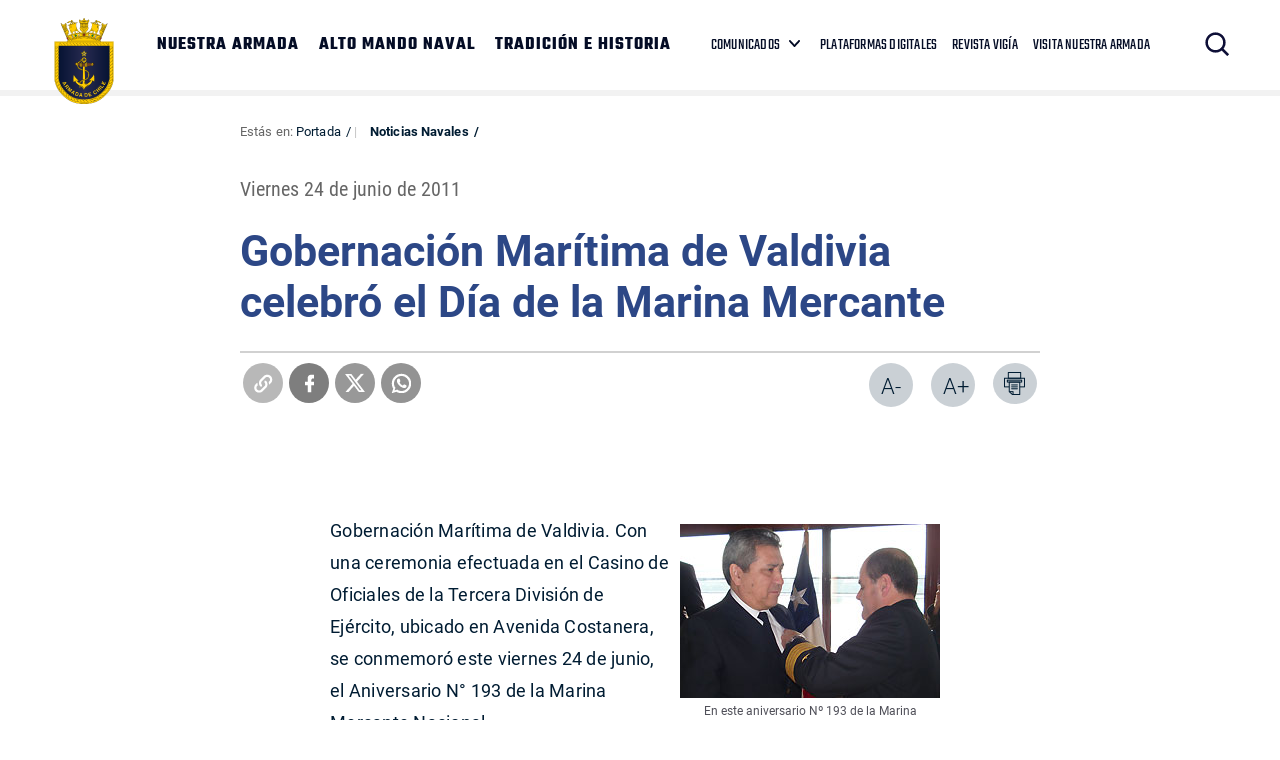

--- FILE ---
content_type: text/html; charset=UTF-8
request_url: https://www.armada.cl/noticias-navales/gobernacion-maritima-de-valdivia-celebro-el-dia-de-la-marina-mercante
body_size: 5687
content:
<!DOCTYPE html>
<html lang="es-CL">
   <head>
      <title>Gobernación Marítima de Valdivia celebró el Día de la Marina Mercante | Armada de Chile</title>
<meta name="robots" content="index,follow,noodp,noydir">
<meta charset="utf-8">
<meta name="description" content="">
<link rel="canonical" href="https://www.armada.cl/noticias-navales/gobernacion-maritima-de-valdivia-celebro-el-dia-de-la-marina-mercante">
<!-- utiles -->
<meta name="viewport" content="width=device-width, initial-scale=1.0">
<meta name="HandheldFriendly" content="True">
<meta name="format-detection" content="telephone=no">
<meta http-equiv="X-UA-Compatible" content="IE=edge">
<meta name="author" content="Armada de Chile" >
<link rel="shorcut icon" href="/favicon.ico" type="image/x-icon">
<link rel="icon" href="/favicon.ico" type="image/x-icon">
<!-- Meta tags Twitter-->
<meta name="twitter:card" content="summary_large_image">
<meta name="twitter:site" content="@Armada_Chile">
<meta name="twitter:title" content="Gobernación Marítima de Valdivia celebró el Día de la Marina Mercante">
<meta name="twitter:description" content="">

 
    
     
        <meta property="twitter:image" content="https://www.armada.cl/armada/imag/seo/default-600x450.jpg" />
    

<!-- Meta tags FB  -->
<meta property="og:url" content="https://www.armada.cl/noticias-navales/gobernacion-maritima-de-valdivia-celebro-el-dia-de-la-marina-mercante">
<meta property="og:type" content="website">
<meta property="og:title" content="Gobernación Marítima de Valdivia celebró el Día de la Marina Mercante">
<meta property="og:description" content="">

  
 
<meta property="og:image" content="https://www.armada.cl/armada/imag/seo/default-600x450.jpg">
<meta property="og:image:width" content="600">
<meta property="og:image:height" content="450">
 
<script type="application/ld+json">
    {
        "@context": "https://schema.org/",
        "@type": "NewsArticle",
        "mainEntityOfPage": {
            "@type": "Webpage",
            "name": "Armada de Chile",
            "url": "https://www.armada.cl/noticias-navales/gobernacion-maritima-de-valdivia-celebro-el-dia-de-la-marina-mercante"
        },
        "headline": "Gobernación Marítima de Valdivia celebró el Día de la Marina Mercante",
        "image": [
        
        ],
        "inLanguage": "es-ES",
        "datePublished": "2011-06-24T12:57:00-04:00",
        "author": {
            "@type": "Organization",
            "name": "Armada de Chile"
        },
        "publisher": {
            "@type": "Organization",
            "logo": {"@type": "ImageObject", "url": "https://www.armada.cl/armada/imag/seo/default-600x450.jpg"},
            "name": "Armada de Chile",
            "sameAs": ["https://www.facebook.com/", "https://twitter.com/@Armada_Chile"]
        }
    }
</script>
      <!-- CSS-->
      <link rel="stylesheet" href="/armada/css/v3/css/css/main-av-1764174390-av-.css" type="text/css">
      <link rel="stylesheet" href="/armada/css/v2/reset-av-1764174390-av-.css" type="text/css">
      <link rel="stylesheet" href="/armada/css/v2/global-av-1764174390-av-.css" type="text/css">
      <link rel="stylesheet" href="/armada/css/v2/styles-av-1764174390-av-.css" type="text/css">
      <link rel="stylesheet" href="/armada/css/v2/articulo-av-1764174390-av-.css" type="text/css">
      <link rel="stylesheet" href="/armada/css/v2/gridpak-av-1764174390-av-.css" type="text/css">
      <link rel="stylesheet" href="/armada/css/v2/fonts-av-1764174390-av-.css" type="text/css">
      <link rel="stylesheet" href="/armada/css/v2/slick-av-1764174390-av-.css" type="text/css">
      <link rel="stylesheet" href="/armada/css/v2/slick-theme-av-1764174390-av-.css" type="text/css">
      <link rel="stylesheet" href="/armada/css/v2/swiper-av-1764174390-av-.css" type="text/css">
      <link rel="stylesheet" href="/armada/js-local/v2/jquery/plugins/swiper/css/swiper.min.css">
      <!-- Fin CSS-->

      <script type="text/javascript" src="/armada/js-local/jquery/jquery-3.6.0.min-av-1764174390-av-.js"></script>
<script type="text/javascript" src="/armada/js-local/jquery/jquery-migrate.min-av-1764174390-av-.js"></script>
<script type="text/javascript" src="/armada/js-local/jquery/lib/jquery-ui-av-1764174390-av-.js"></script>
<script type="text/javascript" src="/armada/js-local/html5-av-1764174390-av-.js"></script>
<script type="text/javascript" src="/armada/js-local/jquery/plugins/luxMenu/js/luxMenu.min-av-1764174390-av-.js"></script>
<script type="text/javascript" src="/armada/js-local/jquery/plugins/jcarousel-av-1764174390-av-.js"></script>

<script type="text/javascript" src="/armada/js-local/Flash.class-av-1764174390-av-.js"></script>
<script type="text/javascript" src="/armada/js-local/Utiles.class-av-1764174390-av-.js"></script>
<script type="text/javascript" src="/armada/js-local/v2/FontSize.class-av-1764174390-av-.js"></script>
<script type="text/javascript" src="/armada/js-local/Botones.class-av-1764174390-av-.js"></script>



<script src="/armada/js-local/v2/slick-av-1764174390-av-.js"></script>
<script src="/armada/js-local/v2/js-global-av-1764174390-av-.js"></script>

<script type="text/javascript">

  var _gaq = _gaq || [];
  _gaq.push(['_setAccount', 'UA-21596224-1']);
  _gaq.push(['_trackPageview']);

  (function() {
    var ga = document.createElement('script'); ga.type = 'text/javascript'; ga.async = true;
    ga.src = ('https:' == document.location.protocol ? 'https://' : 'http://') + 'stats.g.doubleclick.net/dc.js';
    var s = document.getElementsByTagName('script')[0]; s.parentNode.insertBefore(ga, s);
  })();

</script>

<!-- Google tag (gtag.js) -->

<script async src="https://www.googletagmanager.com/gtag/js?id=G-Q02LP9RNGC"></script>
<script>
  window.dataLayer = window.dataLayer || [];
  function gtag(){dataLayer.push(arguments);}
  gtag('js', new Date());
  gtag('config', 'G-Q02LP9RNGC');
</script>

      

   </head>
   <body class="artic">
    
      <!-- saltar al contenido-->
      <div class="access1">
         <a href="#contenido-ppal" tabindex="-1">Click acá para ir directamente al contenido</a>
      </div>
      <!--HEADER-->
      
        <header id="header" class="header">
    

    <!-- menú Escritorio -->
    <div class="auxi desktop">

        <!-- navegación principal -->
        <div class="main-navbar">
            
            
            <figure class="cont-logo">
                <a href="https://www.armada.cl/" target="_top"><img src="/armada/site/artic/20210826/imag/foto_0000000420210826100049/Logo-sitio-web-armada.png" alt=""></a>
            </figure>
            
            
            <!-- menú -->
            <div class="navbar">
                <nav class="cont-navbar">
                    <!-- links secundarios -->
                    <ul class="cont-links">
                        
                        
                            <li><a href="/armada/site/edic/base/port/nuestra_armada.html" target="_top">NUESTRA ARMADA</a></li>
                        
                        
                        
                            <li><a href="https://www.armada.cl/armada/site/edic/base/port/alto_mando.html" target="_top">ALTO MANDO NAVAL</a></li>
                        
                        
                        
                            <li><a href="https://www.armada.cl/armada/site/edic/base/port/tradicion_historia.html" target="_top">TRADICIÓN E HISTORIA</a></li>
                        
                        
                    </ul>
                    <ul class="links-sec">
                        
                        
                        <li class="desp">
                            
                            <span class="" data-com="last_com" style="display: none;"></span>
                            
                            <a href="" target="_top">COMUNICADOS</a>
                            <ul class="sub-menu">
                                  
                                <li class="lista-ico-star lista-ico-star--color1">
                                    <a href="/comunicadosnacionaleinernalcional" target="_top">Nacional e Internacional</a>
                                </li>
                                    
                                <li class="lista-ico-star lista-ico-star--color2">
                                    <a href="https://www.armada.cl/armada/stat/mapa/zonas-navales-mapa.html" target="_top">Comunicados Zonas Navales</a>
                                </li>
                                    
                                <li class="lista-ico-star lista-ico-star--color3">
                                    <a href="/avisosmeteorologicos" target="_top">Avisos Meteorológicos</a>
                                </li>
                                                                    
                            </ul>
                        </li>
                        
                        
                        
                        
                        <li><a href="/armada/site/edic/base/port/radio_naval_v4.html" target="_blank">PLATAFORMAS DIGITALES</a></li>
                        
                        
                        <li><a href="https://www.armada.cl/revistavigia" target="_blank">REVISTA VIGÍA</a></li>
                        
                        
                        <li><a href="https://www.armada.cl/armada/visita-nuestra-armada/2021-06-03/165511.html" target="_blank">VISITA NUESTRA ARMADA</a></li>
                        
                    </ul>
                    <!-- Barra de búsqueda -->
                    <form class="search-cont" action="/cgi-bin/prontus_search.cgi">
                        <input type="hidden" id="search_prontus" name="search_prontus" value="armada">
                        <input type="hidden" name="search_tmp" value="search.html">
                        <input type="hidden" name="search_modo" value="and">
                        <input type="hidden" name="search_orden" value="cro">
                        <input type="hidden" name="search_form" value="yes">
                        <input type="hidden" name="search_idx" value="all">

                        <div class="search-wrapper">
                            <div class="input-holder">
                                <input type="text" placeholder="Ingresa tu búsqueda" class="search-input" name="search_texto">
                                <button class="search-icon btn"><span class="ic-search"></span></button>
                                <!-- icono despliegue buscador -->
                                <div class="search-icon ic" onclick="addClass('.search-wrapper', 'active')"><span class="ic-search"></span></div>
                                <!-- FIN icono despliegue buscador -->
                           </div>
                           <!-- icono cierre buscador -->
                           <span class="close" onclick="removeClass('.search-wrapper', 'active')"></span>
                           <!-- FIN icono cierre buscador -->
                        </div>
                    </form>
                    <!--FIN Barra de búsqueda -->
                     
                </nav>
            </div>
            <!-- menú -->
        </div>
        <!-- /navegación principal -->
    </div>
    <!-- FIN menú Escritorio -->
    <!-- menú móvil -->
    <div class="menu-responsive mobile">
        
        
        <figure class="cont-logo">
            <a href="https://www.armada.cl/" target="_top"><img src="/armada/site/artic/20210826/imag/foto_0000000420210826100049/Logo-sitio-web-armada.png" alt=""></a>
        </figure>
        
        
        <input class="menu-btn" type="checkbox" id="menu-btn" />
        <label class="menu-icon" for="menu-btn"><span class="navicon"></span></label>
        <nav class="menu">
            <ul>
                
                
                    <li><a href="/armada/site/edic/base/port/nuestra_armada.html" target="_top">NUESTRA ARMADA</a></li>
                
                
                
                    <li><a href="https://www.armada.cl/armada/site/edic/base/port/alto_mando.html" target="_top">ALTO MANDO NAVAL</a></li>
                
                
                
                    <li><a href="https://www.armada.cl/armada/site/edic/base/port/tradicion_historia.html" target="_top">TRADICIÓN E HISTORIA</a></li>
                
                
            </ul>
            <ul class="links-sec">
                
                
                <li class="accordionItem close">
                    <a href="#" class="main-link accordionItemHeading link">
                        COMUNICADOS
                        
                        <span class="" data-com="last_com" style="display: none;"></span>
                        
                        <figure class="arrow"><img src="/armada/imag/v1/icon/ico-down.svg" alt=""></figure>
                    </a>
                    <ul class="accordionItemContent">
                          
                        <li class="lista-ico-star lista-ico-star--color1">
                            <a href="/comunicadosnacionaleinernalcional" target="_top">Nacional e Internacional</a>
                        </li>
                            
                        <li class="lista-ico-star lista-ico-star--color2">
                            <a href="https://www.armada.cl/armada/stat/mapa/zonas-navales-mapa.html" target="_top">Comunicados Zonas Navales</a>
                        </li>
                            
                        <li class="lista-ico-star lista-ico-star--color3">
                            <a href="/avisosmeteorologicos" target="_top">Avisos Meteorológicos</a>
                        </li>
                                                            
                    </ul>
                </li>
                
                
                
                
                <li><a href="/armada/site/edic/base/port/radio_naval_v4.html" target="_blank">PLATAFORMAS DIGITALES</a></li>
                
                
                <li><a href="https://www.armada.cl/revistavigia" target="_blank">REVISTA VIGÍA</a></li>
                
                
                <li><a href="https://www.armada.cl/armada/visita-nuestra-armada/2021-06-03/165511.html" target="_blank">VISITA NUESTRA ARMADA</a></li>
                
            </ul>

            <!-- barra búsqueda -->
            <div class="cont-search">
                <input type="text" class="search-input" placeholder="Búsqueda">
                <button class="search-icon"><span class="ic-search"></span></button>
            </div>
            <!-- FIN barra búsqueda -->
        </nav>
        
    </div>
    <!-- FIN menú móvil -->
</header>
       
      
      <!--FIN HEADER-->

      <!--extra: barra redes sociales-->
            <!--fin extra-->

  <div id="main" class="artic">
    <div class="wrapper">
      <div class="breadcrumbs">
        <div class="auxi">
          <div class="row">
             
<div class="migas">
    <span class="breadcrumb">
    Estás en: <a href="/">Portada</a>
    </span>
    <span class="breadcrumb"><a href="/armada/site/tax/port/all/taxport_1___1.html"> Noticias Navales</a></span>
    
    
    
</div>


          </div><!--/breadcrumbs-->
        </div>
      </div>
      <div class="separa"></div>
      <div id="contenido-ppal" class="title">
        <div class="auxi">
          <p class="fecha">Viernes 24 de junio de 2011</p>
          <p class="epigrafe"></p>
          <h1 class="art_title">Gobernación Marítima de Valdivia celebró el Día de la Marina Mercante</h1>
          <p class="bajada"></p>
        </div>
      </div>

    <div id="encabezado-art">
      <div class="auxi">
        <div class="row">
            
            <div class="separa"></div>
            

          <div class="separa"></div>
          <div class="box-redes">
              
                <div class="wp-share">
	<a class="whatsapp" href="#" onclick="Utiles.subWin('https://web.whatsapp.com://send?text=www.armada.cl/noticias-navales/gobernacion-maritima-de-valdivia-celebro-el-dia-de-la-marina-mercante ', 'compartirredes', 550, 350); return false;"><img src="/armada/imag/v2/btn/ic_whatsapp.png" alt=""></a>
	<a class="twitter" href="#" onclick="Utiles.subWin('https://twitter.com/intent/tweet?url='+encodeURIComponent('www.armada.cl/noticias-navales/gobernacion-maritima-de-valdivia-celebro-el-dia-de-la-marina-mercante'), 'compartir', 550, 350); return false;"><img src="/armada/imag/v2/btn/ic_twitter.png" alt=""></a>
	<a class="facebook" href="#" onclick="Utiles.subWin('https://www.facebook.com/share.php?u=www.armada.cl/noticias-navales/gobernacion-maritima-de-valdivia-celebro-el-dia-de-la-marina-mercante', 'compartir', 550, 350); return false;"><img src="/armada/imag/v2/btn/ic_facebook.png" alt=""></a>
	<a class="link_share" href="#" onclick="Utiles.clipBoard('www.armada.cl/noticias-navales/gobernacion-maritima-de-valdivia-celebro-el-dia-de-la-marina-mercante'); return false;"><img src="/armada/imag/v2/btn/ic_link_s.png" alt=""></a>
</div>
              
            <div class="wp-print">
     <a href="#" onclick="Utiles.imprimirArticulo('http://www.armada.cl/armada/site/artic/20140211/pags/20140211125650.html'); return false;" class="wp-box print"><img src="/armada/imag/v2/btn/printer.png" alt="Imprimir artículo"></a>
     <a href="#" class="wp-box" onclick="FontSize.cambiaSize('mas'); return false;">A+</a>
     <a href="#" class="wp-box" onclick="FontSize.cambiaSize('menos'); return false;">A-</a>
</div>
          </div>
        </div>
      </div>
    </div>
    <div class="separa"></div>

    
      <!--STIT_vtxt_cuerpo-->
      <div class="cont-subtit">
      <div class="auxi">
          
      </div>
      </div>
      
       <!--/STIT_vtxt_cuerpo-->
    
     <!--/STIT_vtxt_cuerpo-->
    <div class="CUERPO"><!--CUERPO-->
      <div class="auxi"><!--inicio auxi cuerpo-->
        
        <p>&nbsp;</p>
<div class="marcoFoto" style="width: 260px; float: right;">
<div><img alt="Imagen foto_00000001" border="0" class="fotodrag" height="174" id="foto_00000001" name="foto_00000001" src="/armada/site/artic/20140211/imag/foto_0000000120140211125650.jpg" style="font-size: 13px; line-height: 22.100000381469727px;" width="260" /></div>
<div class="piefoto" style="text-align: center; width: 260px;">En este aniversario Nº 193 de la Marina Mercante nacional, se realizaron diversas condecoraciones por años de servicio.</div>
</div>
<p>Gobernación Marítima de Valdivia. Con una ceremonia efectuada en el Casino de Oficiales de la Tercera División de Ejército, ubicado en Avenida Costanera, se conmemoró este viernes 24 de junio, el Aniversario N° 193 de la Marina Mercante Nacional.</p>
<p>Esta actividad fue presidida por el Comandante de la Guarnición Naval y Gobernador Marítimo de Valdivia, Capitán de Navío Litoral Jorge Imhoff Leyton, contando con la presencia de autoridades civiles, militares, representantes de las actividades del ámbito marítimo, como también Oficiales y Tripulantes de la Marina Mercante.</p>
<p>El Capellán de la Tercera División de Ejercito, Capitán de los Servicios Religiosos Fernando Provoste Hidalgo, ofreció un responso por las almas de los oficiales y tripulantes que entregaron parte de sus vidas para el engrandecimiento de la Marina Mercante Nacional.</p>
<p>Acto seguido se entregaron medallas por 10 años de embarco a los tripulantes Luis Aburto, Luis Montana, Jorge Pérez y José Tores. Con respecto a la entrega de medallas por 25 años de embarco efectivo, fue para el Ingeniero Tercero, Héctor Lorca Navarrete.</p>
<p>Cabe señalar que las condecoraciones fueron entregadas por el Comandante de la Guarnición Naval y Gobernador Marítimo de Valdivia acompañado del Capitán de Puerto de Valdivia, Capitán de Corbeta Litoral Srdjan Darrigrande Versalovic.</p>
<p>La actividad culminó con la interpretación del Himno de la Marina Mercante, entonado por el personal naval y participantes de la ceremonia.</p>
        
        
      </div>
    </div>

    <!--FIN CUERPO-->
    <div class="separa"></div>
    <div class="auxi">
       
    </div>

    </div><!--wrapper-->
    
    
    
  </div><!--fin main-->

      <div class="separa"></div>
      <!--fin main-->
      <!--FOOTER-->
      
        
<footer class="footer" >
    <div class="auxi">
        <div class="sup-footer">
            
            
            

            <ul class="contact">
                
                
                <li><a href="https://www.armada.cl/armada/politicas-de-privacidad/2019-09-16/163630.html">Políticas de Privacidad</a></li>
                
                
            </ul>
        </div>

        <div class="info">
            <!-- links fila 1 -->
            <div class="wrap">
                
                <div class="info-box">
                    <div class="cont-txt">
                        <h2 class="subtit">Quinta Zona Naval</h2>
                        <ul>
                            
                            
                            <li> PUERTO MONTT </li>
                            
                            
                            
                            <li> Fono Mesa Central </li>
                            
                            
                            
                            <li> +56 65 2438000 </li>
                            
                            
                            
                            <li> Av. Diego Portales 2300 </li>
                            
                            
                            
                            
                        </ul>
                    </div>
                </div>
                
                <div class="info-box">
                    <div class="cont-txt">
                        <h2 class="subtit">Cuarta Zona Naval</h2>
                        <ul>
                            
                            
                            <li> IQUIQUE </li>
                            
                            
                            
                            <li> Fono Mesa Central </li>
                            
                            
                            
                            <li> +56 57 2517100 </li>
                            
                            
                            
                            <li> Av. Arturo Prat 706 </li>
                            
                            
                            
                            
                        </ul>
                    </div>
                </div>
                
                <div class="info-box">
                    <div class="cont-txt">
                        <h2 class="subtit">Tercera Zona Naval</h2>
                        <ul>
                            
                            
                            <li> PUNTA ARENAS </li>
                            
                            
                            
                            <li> Fono Mesa Central </li>
                            
                            
                            
                            <li> +56 61 2205599 </li>
                            
                            
                            
                            <li> Lautaro Navarro 1150 </li>
                            
                            
                            
                            
                        </ul>
                    </div>
                </div>
                
                <div class="info-box">
                    <div class="cont-txt">
                        <h2 class="subtit">Segunda Zona Naval</h2>
                        <ul>
                            
                            
                            <li> TALCAHUANO </li>
                            
                            
                            
                            <li> Fono Mesa Central </li>
                            
                            
                            
                            <li> +56 41 2745000 </li>
                            
                            
                            
                            <li> Av. Jorge Montt 117 </li>
                            
                            
                            
                            
                        </ul>
                    </div>
                </div>
                
                <div class="info-box">
                    <div class="cont-txt">
                        <h2 class="subtit">Primera Zona Naval</h2>
                        <ul>
                            
                            
                            <li> VALPARAÍSO </li>
                            
                            
                            
                            <li> Fono Mesa Central </li>
                            
                            
                            
                            <li> +56 (32) 2506100 </li>
                            
                            
                            
                            <li> Plaza Sotomayor 592 </li>
                            
                            
                            
                            
                        </ul>
                    </div>
                </div>
                
            </div>
            <!-- FIN links fila 1 -->
        </div>


        
                
        
    </div>
</footer>
<script type="text/javascript">
function actualizarEstrellas() {
  let fechaCom = '';
  let tema = '';
  
  fechaCom = '20250707194841';
  tema = 77;
  

  let fechaActual = new Date();
  //fechaActual.setHours(fechaActual.getHours() - 1);
  fechaActual.setMinutes(fechaActual.getMinutes() - 10);
  let fechaAct = fechaActual.getFullYear().toString() +
                 String(fechaActual.getMonth() + 1).padStart(2, '0') +
                 String(fechaActual.getDate()).padStart(2, '0') +
                 String(fechaActual.getHours()).padStart(2, '0') +
                 String(fechaActual.getMinutes()).padStart(2, '0') +
                 String(fechaActual.getSeconds()).padStart(2, '0');

  let starComs = document.querySelectorAll('[data-com="last_com"]');
  starComs.forEach(function(starCom) {
      starCom.style.display = "none";
      if (fechaCom > fechaAct) {
          starCom.style.display = "inline-block";
          switch (tema) {
              case 75:
                  starCom.className = "ico-star ico-star--color1";
                  break;
              case 76:
                  starCom.className = "ico-star ico-star--color2";
                  break;
              case 77:
                  starCom.className = "ico-star ico-star--color3";
                  break;
              default:
                  starCom.className = "ico-star";
          }
          //console.log("Clase:", starCom.className);
      }
  });
}
document.getElementById("menu-btn").addEventListener("change", function() {
    if (this.checked) {
        actualizarEstrellas();
    }
});
document.addEventListener("DOMContentLoaded", actualizarEstrellas);
</script>      
      
      <!--FIN FOOTER-->

   <script defer src="https://static.cloudflareinsights.com/beacon.min.js/vcd15cbe7772f49c399c6a5babf22c1241717689176015" integrity="sha512-ZpsOmlRQV6y907TI0dKBHq9Md29nnaEIPlkf84rnaERnq6zvWvPUqr2ft8M1aS28oN72PdrCzSjY4U6VaAw1EQ==" data-cf-beacon='{"version":"2024.11.0","token":"7a234b971247421282371e6e7e8c4420","server_timing":{"name":{"cfCacheStatus":true,"cfEdge":true,"cfExtPri":true,"cfL4":true,"cfOrigin":true,"cfSpeedBrain":true},"location_startswith":null}}' crossorigin="anonymous"></script>
</body>
</html>

--- FILE ---
content_type: text/css
request_url: https://www.armada.cl/armada/css/v2/global-av-1764174390-av-.css
body_size: 6061
content:
@charset "UTF-8";

/*--------------- Comunes ---------------*/

html { -webkit-text-size-adjust:none; }
body {background:#ffffff; font-family:'robotoregular', Arial, Helvetica, sans-serif;}
* {font-family:'robotoregular', Arial, Helvetica, sans-serif; box-sizing:border-box;}
a {text-decoration:none; outline:none; color: inherit;}
strong {font-weight:bold;}
.separa {width:100%; clear:both; height:1px; display:block; margin:0; padding:0;}
.aleft {float:left;}
.aright {float:right;}
.anone {float:none;}
.hide {display:none;}
.left {text-align:left;}
.right {text-align:right;}
.hide {display:none;}
.block, .show {display:block;}
.breadcrumbs {display:block; font-size:12px; color:#999999; margin:0;}
.breadcrumbs a {color:#37240C;}
.only-responsive {display:none;}
.auxi{width: 100%; max-width: 1200px; margin: 0 auto;}
.top-20{margin-top: 20px !important;}
.top-60{margin-top: 60px !important;}
.bottom-40{margin-bottom: 10px !important;}
.top-85{margin-top:85px !important;}
.top-100{margin-top: 100px !important;}
.top-150{margin-top: 150px !important;}
.top-250{margin-top: 150px !important;}
.container{width: 100%;}
.used{opacity: .5;}
.access1 {height:0; width:100%; color:#fcfcfc; overflow:hidden;}
h2{font-size: 25px; font-family: 'robotobold', sans-serif; color:#001c34;text-transform: uppercase;}
.slick-slide img{margin:0 auto;}
/* FIN Comunes */

/*--------------- CONTRASTE ACCESIBILIDAD ---------------*/
body.contraste {background-color:#000000 !important; color:#fff !important;}
body.contraste *, body.contraste article.sitios {background-color:#000000; color:#fff !important; }
body.contraste a, body.contraste p, body.contraste h2, body.contraste h3, body.contraste h4 {color:#fff !important;}
body.contraste :focus {outline:2px solid #ffcc99 !important;}
body.contraste #header :focus, body.contraste #footer :focus {outline:2px solid #ffcc99 !important;}


body.contraste .slide_cont{background:none;}
body.contraste #header.navbar .form-group .btn.btn-default img{background:none;}

body.contraste .slide_box .slick-list{background:none;}
body.contraste .slide_box{background:none;}
body.contraste .slide_cont .auxi{background:none;}
body.contraste .play_btn{background:none;}
body.contraste .play_btn a, .play_btn img{background:none;}
body.contraste .content_box{background: none;}
body.contraste .slick-prev:before, .slick-next:before{display: none;}

body.contraste .categorias .box-txt .cont_box{background:none;}
body.contraste .sociales .box-txt{background:none;}
body.contraste #tabs2 button.w3-button{border:none;}
body.contraste footer{ background: none;}
body.contraste footer .sup_foot{background:none;}
body.contraste .filt select{color:#000000 !important;}
body.contraste #main.cal_cont{background-color: #000000;}
body.contraste #result-list .filt .form-group .form-control{color:#000000 !important;}



/*--------------- Estructurales ---------------*/

#main {width:100%; margin:0 auto; clear:both; overflow:hidden; padding:0;}
#header {width:100%; display:block; margin:0 auto; padding:0; z-index: 1000;position:absolute; right:0px;border-left: 0; /*padding-bottom: 35px;*/}
.artic #header{border-bottom: 6px solid #f2f2f2;}
#header.pad{padding-bottom:15px;}
#footer {width:100%; display:block; margin:0 auto; background:#035682;}
#header .auxi, #footer .auxi {display:block; margin:0 auto; max-width:1200px; position: relative;}
#header.interior .auxi {display:block; margin:15px auto; max-width:1200px; position: relative;}

/* FIN Estructurales */

/*--------------- Header ---------------*/
#header a {position: initial;}

#header.navbar{margin: 0 auto;}
#header.navbar .nav{ position: relative; display: block; transition:.2s all ease-in;background-color:#ffffff;}
#header.navbar .nav .logo_cont{ position: absolute; left: 0; top: -8px;}
#header.navbar .nav .logo_cont img{height: auto; display: inline-block;}
#header.navbar .nav .nav_cont{display:inline-block;float: right;}
#header.navbar .nav .sub-menu{display:inline-block; position: relative; vertical-align:top;}
#header.navbar .nav .navmin{ padding: 9px 0; text-align: right; transition: .3s all ease;}
#header.navbar .nav .navmin .lang{display: inline-block; font-size:14px; margin-right: 20px;color: #595959; font-size: 11px; font-family: 'robotomedium', sans-serif;}
#header.navbar .nav .navmin .menumin{margin-left: 140px; float: left; top:6px; position: relative;}
#header.navbar .nav .navmin .menumin li{display: inline-block;}
#header.navbar .nav .navmin .menumin li a{font-family: 'robotobold', sans-serif; font-size: 10px; padding: 0 7px; letter-spacing: .2px; text-transform: uppercase; color: #001c34;}
#header.navbar .nav .navsup{display:flex;display:-webkit-flex;display:-moz-flex;display:-ms-flexbox;display:-o-flex;display: -ms-flexbox; justify-content: flex-end;}
#header.navbar .nav .navsub .menu_nav li{display: inline-block; text-align:center;}
#header.navbar .nav .navsub .menu_nav li img{position: relative; bottom: 8px; display: block; margin:0 auto;}
#header.navbar .nav ul li{display:block;}
#header.navbar .nav .menu_nav li a{font-family: 'robotolight', sans-serif; text-decoration: none;color: #fff;font-size: 11px;padding: 18px 0 20px 0;text-transform: uppercase;letter-spacing: 0;max-width: 100px;min-width: 90px;display: flex;display: -webkit-flex;display: -moz-flex;display: -ms-flexbox;display: -o-flex;display: -ms-flexbox;flex-direction: column;-ms-flex-direction: column;}
#header.navbar .nav .menu_nav li:last-child a{padding-right: 0;}
#header.navbar .nav ul li a{text-decoration: none; color: #001c34;display: block;}
#header.navbar .nav .access_h{ margin-left: 45px; position: relative; display: inline-flex;  -ms-flex-pack: justify;justify-content: space-between;-webkit-justify-content:space-between; min-width: 80px;}
#header.navbar .nav .access_h li{display: inline-block;}
#header.navbar .nav .access_h li a img{width: auto; position: relative; right: 3px; top: 3px;}
#header.navbar .nav .access_h li a{background-color: #ffffff; border-radius: 50%; width: 23px; height: 23px;}
#header.navbar .nav .access_h li a:hover{background-color: rgba(255, 255, 255, 0.9);}
#header.navbar .search-btn{display: inline-block; background-color: #ffa800;padding: 6px 2px; vertical-align: middle;}
#header.navbar .search-btn:hover{background-color: #001c34; transition: .3s all ease;}
#header.navbar .navbar-form{width:100%;display:flex;display:-webkit-flex;display:-moz-flex;display:-ms-flexbox;display:-o-flex;display: -ms-flexbox;justify-content: center;-ms-flex-pack: center; position: relative;}

.sticky {position: fixed !important; top: 0 !important; width: 100%;background-color:#193469; transition: .3s all ease;}
.sticky + .alert{ padding-top: 152px;}

#header.navbar.sticky .nav{padding: 0;}
#header.navbar.sticky .nav .navmin{margin-bottom: 0px; transition: .3s all ease;}
#header.navbar.sticky .nav .logo_cont{transform: scale(0.7); transition: .3s all ease; top: -17px;}

#header.navbar.sticky .nav .menu_nav li a{padding: 18px 0 10px 0; transition: .3s all ease;}
#header.navbar.sticky .menu_nav .cbp-hrsub .btn_submenu{padding: 16px; }
#header.navbar.sticky .nav ul li ul.sub-menu {top: 35px;background: rgba(57, 26, 107, 0.85);}

#header.navbar .nav .search-button{display: inline-block;position: relative; float: right; background:none; border:none; outline: none; cursor: pointer;}
#header.navbar .nav .search-button a{font-family: 'robotolight'; text-decoration: none; color: #fff; font-size: 12px; padding: 28px 17px 19px; background-color: #083b54; display: inline-block;}
#header.navbar .nav .search-button a:hover{background-color:#c9930e;transition:.3s all ease;}
#header.navbar .nav .search-button img{vertical-align: middle; bottom: 1px; position: relative;}
.search-bar{ display: none; position: absolute; right: 0; background-color: #ffffff; z-index: 100;padding: 15px 9px 9px 9px; width: 314px;}

#header .form-group.stickybar{ position: absolute; top: 20px;padding-top: 25px;height: 100px}
#header.navbar  .form-group .form-control{width: 76%;height: 30px;border: none; padding: 1px 10px; font-size: 13px; z-index: 2; background: none; border-bottom: 1px solid #001c34 !important; position: relative; font-family: 'robotolight', sans-serif;}
#header.navbar  .form-group input.form-control:focus{outline: none;box-shadow: none !important; color:#001c34;}
#header.navbar  .form-group input.form-control::placeholder{color:#001c34 !important;}
#header.navbar  .form-group input.form-control::-moz-placeholder {color:#001c34 !important;}
#header.navbar  .form-group input.form-control:-ms-input-placeholder{color:#001c34 !important;}
#header.navbar  .form-group input.form-control:-moz-placeholder{color:#001c34 !important;}
#header.navbar  .form-group input.form-control:placeholder-shown{color:#001c34 !important;}
#header.navbar  .form-group .btn.btn-default{z-index: 100; color: #ffffff; padding: 0; background: none;border: none;cursor: pointer; position: relative; display: inline-block; background-color: #ffa800; font-size: 13px;  padding: 6px 12px;}
#header.navbar  .form-group{width:100%;}

#header.navbar .nav ul li ul.sub-menu {position: absolute;z-index: 9;background: rgba(57, 26, 107, 0.92);display: none; min-width: 155px; top: 45px; left: 0px;padding: 8px;}
#header.navbar .nav ul li ul.sub-menu li { float: none;text-align: left;}
#header.navbar .nav ul li ul.sub-menu li.alert a {background: #d05557;}
#header.navbar .nav ul li ul.sub-menu li.center a{text-align: center !important; padding-left: 0;display: inline-block; min-width: auto; width: 49%;margin-bottom: 6px; margin-top: 10px;}
#header.navbar .nav ul li ul.sub-menu li.center a.bold{font-family: 'robotobold', sans-serif;}
#header.navbar .nav ul li ul.sub-menu li a {padding: 10px;color: #fff;border: none;font-size: 10px;text-align: left;display: block;min-width: 155px; padding: 10px 0; text-align: center; border-bottom: 1px solid rgba(255, 255, 255, 0.31);}
#header.navbar .nav ul li ul.sub-menu li:last-child a{border:none;}
#header.navbar .nav ul li ul.sub-menu li a:hover {background: rgba(57, 26, 107, 0.3);transition: .3s all ease;}
#header.navbar .nav ul li ul.sub-menu li:hover ul.sub-menu { display: block;}
#header.navbar .nav ul li:hover ul.sub-menu {display: block;}

#header.navbar .cbp-hrsub{display: none; height: 400px; position: absolute; background: #ff3334; width: 100%; left: 0; right: 0; margin: 0 auto; z-index: 999; -webkit-transition: all 0.5s ease 0s; -moz-transition: all 0.5s ease 0s; -o-transition: all 0.5s ease 0s; transition: all 0.5s ease 0s; padding:30px 0;}
#header.navbar .menu_nav li:hover .cbp-hrsub{display: block;}
#header.navbar .menu_nav li:hover a{background-color: #ff3334;}
#header.navbar .cbp-hrsub .submenu_tit{ font-size:40px; text-align: left; color:#ffffff; padding:0;}
#header.navbar .menu_nav .cbp-hrsub .menu_secundario{padding:0;}
#header.navbar .menu_nav .cbp-hrsub .menu_secundario li{display: block !important; list-style: disc;}
#header.navbar .menu_nav .cbp-hrsub .menu_secundario li:hover{text-decoration: underline;}
#header.navbar .menu_nav .cbp-hrsub .menu_secundario li a {width: 100%; max-width: 100% !important; text-align: left; font-size:16px !important; padding:10px 0 !important; text-transform:none;}
#header.navbar .menu_nav .cbp-hrsub .btn_submenu {max-width: 245px; display: block; background-color: #ffffff; border:1px solid #ffffff; color: #ff3334; text-align: center; border-radius: 5px; margin-top: 30px; padding: 16px; font-size: 12px; font-family: 'robotobold', sans-serif;}
#header.navbar .menu_nav .cbp-hrsub .btn_submenu:hover{border:1px solid #ffffff; background:none; color:#ffffff; transition: .3s all ease;}

.menu-responsive .accordionItemHeading.link {float: none !important;}
.menu-responsive .language__btn {font-family: "tekoregular", Helvetica Neue, -apple-system, "system-ui", BlinkMacSystemFont, sans-serif;}
.header .main-navbar .navbar .cont-navbar .language__btn {font-family: "tekoregular", Helvetica Neue, -apple-system, "system-ui", BlinkMacSystemFont, sans-serif;}
.header .main-navbar .navbar .cont-navbar .search-cont .search-wrapper.active .input-holder .search-input {font-family: "tekoregular", Helvetica Neue, -apple-system, "system-ui", BlinkMacSystemFont, sans-serif;}
.menu-responsive .menu ul.links-sec li a {position: relative !important;}

/*--menu-responsive--*/
.artic .menu_responsive{border-bottom: 6px solid #f2f2f2;}
.menu_responsive {display: none; z-index: 1000; width: 100%; position: fixed;}
.menu_responsive .navbar{height: 70px; background-color:#ffffff;}
.menu_responsive .menujq{display:none; position: fixed; z-index: 10; width: 100%; background-color: #0268b2;padding-top: 15px;}
.menu_responsive .menujq ul{list-style: none; display:block;margin-left: 0 !important;}
.menu_responsive .menujq li.center {margin-left: 20px;}
.menu_responsive .menujq li.center a{text-align: center !important; padding-left: 0;display: inline-block; min-width: auto; width: 80px;margin-bottom: 6px; margin-top: 10px;padding: 5px 20px;}
.menu_responsive .menujq li.center a:first-child{width:90px;border-right: 1px solid #fff;}
.menu_responsive .menujq li.center a:last-child{right: 4px;position: relative;}
.menu_responsive .menujq a.bold{font-family: 'robotobold', sans-serif;}
.menu_responsive .menujq ul li{ display:block; text-align:left;}
.menu_responsive .menujq ul li a {padding: 12px 5px 12px 20px; display: block;color:#ffffff; font-size: .8rem;}
.menu_responsive .menujq ul li.alert a {background: #d05557;}
.menu_responsive .menujq ul .main-link a{color:#c9930e; font-family: 'robotobold', sans-serif;}
.menu_responsive .menujq ul li ul li a{color: #fff; padding: 10px 0 10px 30px;background-color: #001c34; border:none;}
.menu_responsive .menujq ul li ul{display: none;}
.menu_responsive .menujq ul li a:focus{background-color:#fa2727 !important; color:#ffffff ; transition-duration: .2s; -webkit-transition-duration: .2s; transition-timing-function: ease-in; -webkit-transition-timing-function:ease-in;}
.menu_responsive .logo img{margin-left: 10px;}
 #menu-btn{margin-right: 20px; margin-top: 20px; padding: 3px 6px; cursor: pointer; background-color: #001c34;}
.menu_responsive .desplegable a:first-child {background-image: url(../../imag/v1/btn/chevron_down.png); background-repeat: no-repeat; background-position: 95% 15px;z-index: 10;}
.menu_responsive .desplegable .sub-menu a{ background-image: none;}
.menu_responsive .desplegable .sub-menu .btn_more a{background-color: #ffffff; color: #fa2727;}

 /*--------------- Estilos buscador responsive---------------*/
.menu_responsive .buscar {width: 88%; max-width:300px; margin: 12px 20px 20px; font-family: 'robotoregular', Tahoma, Verdana, Segoe, sans-serif;}
.menu_responsive .buscar label {display: block;clear: both;font-size: 18px;font-weight: 500;color: #475156;}
.menu_responsive .buscar input {margin: 0; display: block;border: none; background: none; height: 32px; float: left; top: 2px; position: relative; width: 90%;}
.menu_responsive .buscar button#boton {width: 10%; background: none;cursor: pointer; border: none; height: 40px; right: 22px; position: relative;z-index: 9;}

.menu_responsive input{width: 82%; height: 30px; border: none; padding: 1px 17px; font-size: 13px;z-index: 2; background: none; border-bottom: 1px solid #ffffff !important; position: relative; bottom: 11px; font-family: 'robotolight', sans-serif;}
.menu_responsive input:focus{outline: none;box-shadow: none !important; color:#ffffff;}
.menu_responsive input::placeholder{color:#ffffff !important;}
.menu_responsive input::-moz-placeholder {color:#ffffff !important;}
.menu_responsive input:-ms-input-placeholder{color:#ffffff !important;}
.menu_responsive input:-moz-placeholder{color:#ffffff !important;}
.menu_responsive input:placeholder-shown{color:#ffffff !important;}

.menu_responsive .menusec{padding:10px;padding: 10px; background-color: #193469;}
.menu_responsive .menusec li{margin: 13px 0;list-style-type: none; display: block; padding: 0 10px;}
.menu_responsive .menusec li a{color:#ffffff; color: #e0e0e0; font-size: 10px; padding-left: 0 !important;}
.menu_responsive .lang{display: inline-block; position: absolute; right: 75px; top: 40%; font-size: 15px;}
.menujq ul li > a.dropbtn:after, .menujq ul li ul li> a.dropbtn:after {float: right;content: "\25BA\00A0"; position: relative; top: 3px;color: #9a9a9a;}
.menujq ul li > a.dropbtn:after,.menujq ul li ul li > a.dropbtn:after{content: "\25BC\00A0 ";position: relative;top:3px; color:#fff;}



/*efecto menú*/
.bar1, .bar2, .bar3 {width: 28px;height: 3px;background-color: #ffffff;margin: 5px 0;transition: 0.4s;}
.change .bar1 {-webkit-transform: rotate(-45deg) translate(-9px, 6px) ;transform: rotate(-45deg) translate(-6px, 6px) ; background-color:#ffffff;}
.change .bar2 {opacity: 0;}
.change .bar3 {-webkit-transform: rotate(45deg) translate(-5px, -5px) ;transform: rotate(45deg) translate(-5px, -5px) ;background-color:#ffffff;}

/*sidebar derecho iconos*/
ul.box-lateral {position:fixed; right:0; top:40%; z-index:995; border-radius:5px 0 0 5px;}
ul.box-lateral li {float:right; clear:both; margin:1px 0 0 0; background-color:#001c34; border-radius:5px 0 0 5px;}
ul.box-lateral li a ico {-ms-transform:scale(1); -webkit-transform:scale(1); transform:scale(1);}
ul.box-lateral li a {float:left; padding:8px; -moz-border-radius-topleft:7px; -webkit-border-top-left-radius:7px; border-top-left-radius:7px; -moz-bor-radius-bottomleft:7px; -webkit-border-bottom-left-radius:7px; border-bottom-left-radius:7px;}
ul.box-lateral li a:hover, ul.box-lateral li a.selected {padding:8px;}
ul.box-lateral li, ul.box-lateral li * {-webkit-transition: all 2s;
  -moz-transition: all 2s;
  -ms-transition: all 2s;
  -o-transition: all 2s;
  transition: all 2s;}
ul.box-lateral li:hover, ul.box-lateral li:hover * {-webkit-transition: all 2s;
  -moz-transition: all 2s;
  -ms-transition: all 2s;
  -o-transition: all 2s;
  transition: all 2s;}
ul.box-lateral li a span {display:none; right:-165px; font-family:"Trebuchet MS", Arial, Helvetica, sans-serif; font-weight:bold; font-size:12px; line-height:120%; color:#ffffff; margin-left:0;  opacity: 0; filter: alpha(opacity=0); /* For IE8 and earlier */ margin-top:5px;}
ul.box-lateral li a:hover span {display:block; margin-left:8px; right:0; opacity: 1; filter: alpha(opacity=100); /* For IE8 and earlier */}

/*--------------- Footer ---------------*/
footer .auxi{max-width: 1200px;}
/*/footer{background-image: url(/armada/imag/v2/footer_bg.jpg); background-repeat: no-repeat; background-position: center; background-size: cover;}*/
/*footer:before{content: ''; z-index: -1;position: absolute; top: 0;right: 0;bottom: 0;left: 0;background-color: rgba(0, 28, 52, .8);}*/
footer{width: 100%; margin: 0 auto; overflow: hidden;z-index: 2; position:relative;left:0px;bottom:0px;}
.menu_responsive .menujq{display:none; position: fixed; z-index: 10; width: 100%; background-color: #001c34;padding-top: 15px;z-index: 1000;overflow-y: scroll; height: 100vh;}
footer p,footer a,footer li{color:#fff;  font-size: 14px;margin: 4px 0;}
footer .info-footer{width: 100%; position: relative; margin:10px auto; padding: 25px 0 24px 0; display:flex;display:-webkit-flex;display:-moz-flex;display:-ms-flexbox;display:-o-flex;display: -ms-flexbox;}
footer .info-footer .sublinks{text-align: center;}
footer .info-footer .logo img{vertical-align: middle;}
footer .info-footer .logo .con_tit{display: inline-block;vertical-align: middle; margin-left:20px;}
footer .info-footer .logo .tit{font-size: 18px; font-family: 'robotobold',sans-serif; margin-bottom: 8px; line-height: 1.4; text-align: right; text-transform: uppercase; display: block;}
footer .info-footer .logo .subt{font-size: 17px; font-family: 'robotobold',sans-serif; margin-bottom: 20px; line-height: 1.4; text-align: right; text-transform: uppercase; display: block;}
footer .info-footer .logo p{display: block;}
footer .info-footer .foot_title{font-size: 22px; font-family:'robotobold',sans-serif; margin-top: 8px; text-transform: uppercase; margin-right: 80px;}
footer .foot_social {text-align: center; margin-top: 60px;}
footer .foot_social ul{margin: 30px 0;}
footer .foot_social a{padding: 7px 8px; border-radius: 50%; vertical-align: middle; text-align: center; margin: 0 10px; background-color: #36647a;}
footer .foot_social a:hover{ transition: .3s all ease; background-color: rgba(255, 255, 255, 0.2);}
footer .foot_social .subtit_social{text-transform: uppercase; font-family: 'robotomedium', sans-serif; letter-spacing: .5px;}
footer .info-footer .subfoot .copyright{text-align: center; margin-bottom: 0; font-size: 12px;}
footer .cont_direc_m{display: none;}
footer .tit_dir{color:#ffffff;color: #ffffff; font-size: 15px; font-family: 'robotomedium', sans-serif; margin-bottom: 10px; text-align: center;}
footer .row-foot .foot-tit {font-size: 16px; font-family: 'robotoregular', sans-serif; color: #ffffff; margin-bottom:0; line-height: 1.4; display: block; text-align: left; letter-spacing: 0.8px;}
footer .row-foot .foot-baj {font-size: 13px; font-family:'robotoregular', sans-serif;color:#ffffff; margin-bottom: 10px; line-height: 1.4;display: block; text-align: left;}
footer .row-foot {width: 100%; position: relative; margin:10px auto; padding: 15px 0 10px 0; display: table;}
footer .despliegue_foot{display: none; margin-top: 20px;}
footer .despliegue_foot .foot-tit{text-transform: uppercase; text-transform: uppercase; font-size: 19px; font-family: 'robotomedium', sans-serif; margin-bottom: 8px;}
footer .despliegue_foot .event-box{margin-bottom: 30px;}
footer .arrow_foot{text-align: center;}
footer .cont_phone{text-align: right;}
footer .cont_phone img{vertical-align: middle;}
footer .cont_phone a{text-transform: uppercase;}
footer .sup_foot li{padding: 0 60px;}
footer .sup_foot li a{text-transform: uppercase; font-size: 10px; letter-spacing: .9px; font-family:'robotolight',sans-serif;}
footer .sup_foot ul{text-align: center;}
footer h2 {text-transform: unset;}



footer .img_foot{margin: 0 auto; display: block;}

/*--migas de pan--*/
.breadcrumbs .row{margin-left:0 !important;}
.breadcrumbs, .miga {padding:10px;}
.breadcrumbs .breadcrumb {color: #666666; font-size: 13px; letter-spacing: .1px; font-family:'robotoregular', sans-serif; margin: 10px auto;padding:0 5px; height: 14px; display: inline-block;}
.breadcrumbs .breadcrumb:first-child{padding-right:0; padding-left: 0;}
.breadcrumbs .breadcrumb a:after{content:'/';font-size: 13px; position: relative;left: 5px;}
.breadcrumbs .breadcrumb:last-child {border-right:none;color:#666666; font-family:'robotobold', sans-serif;}
.breadcrumbs .breadcrumb a {color: #001c32;}
.breadcrumbs .breadcrumb a:hover {color:#364a62;}
.breadcrumbs p {font-size:14px; display: inline-block; color:#061d36;}

/*--------------- RESPONSIVE ----------------*/

/*LG--- Pantallas grandes*/
@media(min-width:1200px) {

}

/*MD--- Pantallas medianas*/
@media(min-width:992px) and (max-width:1199px) {
	footer .row-foot .foot-tit{font-size: 15px;}
}

/*SM-- Tablet*/
@media(min-width:768px) and (max-width:991px){
	header {display: none;}
	#main.artic{margin-top:0 !important;}
	.wrapper{margin-top: 80px; margin:10px;}
	#categorias {margin-top:20px !important;}
	.menu_responsive {display: block;}
	#cont-slider h1{width: 70% !important; margin-top: 50px !important;}
	footer .info-footer{padding:20px 20px;}
	#main{margin-top: 40px !important;}
	#main.cal_cont{margin-top:0 !important;margin-bottom: 0 !important;}
	footer .cont_direc_m{display: block;margin-top: 25px;}
	footer .cont_direc{display: none;}
	footer .despliegue_foot .foot-tit{display: block; text-transform: none; font-family: 'robotoregular', sans-serif; font-size: 15px;}
	footer .despliegue_foot .foot-subtit{text-transform: uppercase; font-family: 'robotomedium', sans-serif; font-size: 16px;}
	.menu_responsive .menujq{height: auto;}
}

/*XS--- Movil*/
@media (max-width: 767px) {

	header {display: none;}
	#main{margin-bottom: 10px !important;}
	#main.cal_cont{margin-top:0 !important;margin-bottom: 0 !important;}
	.bt-cont{border-left:none !important;border-right: none !important;}
	.menu_responsive .logo img{margin-left: 20px; width: auto;}
	#main.artic{margin-top:0 !important;}
	.wrapper{margin-top: 80px; margin:10px;}
	#categorias {margin-top:20px !important;}
	.menu_responsive {display: block; z-index: 10000;}
	.menu_responsive .logo{position: relative;}
	footer .sup_foot{padding: 10px 20px 0;background: none;}
	footer .info-footer{padding:20px 20px;}
	footer .info-footer .foot_social {text-align: center;}
	footer  {text-align: left;}
	footer .redes{position: relative; left: 0;right: 0; margin: 0 auto; display: table;}
	footer .sup_foot li{display: block;margin: 16px 0;}
	footer .sup_foot li a{font-size: 12px;}
	footer .cont_direc{display: none;}
	footer .cont_direc_m{display: block;margin-top: 25px;}
	footer .despliegue_foot .foot-tit{display: block; text-transform: none; font-family: 'robotoregular', sans-serif; font-size: 15px;}
	footer .despliegue_foot .foot-subtit{text-transform: uppercase; font-family: 'robotomedium', sans-serif; font-size: 16px;}
	footer .foot_social{margin-top: 30px;}
	.tab-bar{margin-left: 0 !important;margin-right: 0 !important; flex-direction: column; margin-top: 15px; bottom: 0 !important;}
	.btn-cont{ border-right: 0 !important;}
	#videoDiv{display: none;}
	.alert{padding: 10px 0 11px 0;}
	.alert img:first-child{width: 40px;}
	.alert p{font-size:12px; margin: 10px 1px 18px 1px;}
	.alert  a{font-size: 12px;}
	.alert a img{width:auto !important;}
}


/* FIN */

